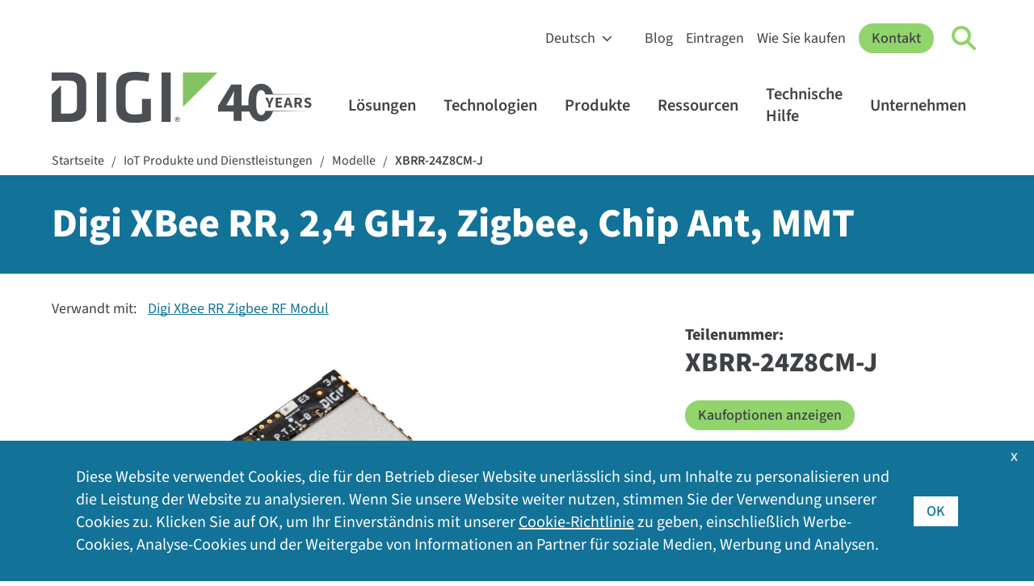

--- FILE ---
content_type: text/html; charset=utf-8
request_url: https://de.digi.com/products/models/xbrr-24z8cm-j
body_size: 16411
content:
<!DOCTYPE html>
<html lang="de" class="respon" data-wg-translated="de">
<head id="head"><title>
	XBRR-24Z8CM-J - Digi XBee RR, 2,4 GHz, Zigbee, Chip Ant, MMT | Digi International
</title><meta charset="UTF-8"> 
<meta name="msvalidate.01" content="B43A9E654726694F328698DDB04182B8">
<meta name="msvalidate.01" content="990D82D10A4D5FC959E1432C8AEDED15">
<meta name="apple-mobile-web-app-title" content="Digi">
<meta name="viewport" content="width=device-width, initial-scale=1">
<link rel="apple-touch-icon" href="https://de.digi.com/images/apple-icon.png"> 
<link href="/Digi/media/Marketing/favicon.ico" type="image/x-icon" rel="shortcut icon">
<link href="/Digi/media/Marketing/favicon.ico" type="image/x-icon" rel="icon">
<script type="text/javascript">var country_code = 'US';</script><script>var cdn_country_code="{CDN_COUNTRY_CODE}";</script><link href="/CMSPages/GetResource.ashx?stylesheetname=bootstrap-min" rel="stylesheet" type="text/css">
<script src="/js/bootstrap.js"></script>
<script src="/CMSPages/GetResource.ashx?scriptfile=/CMSScripts/Custom/jquery-min.js"></script>
<!--<script src="/CMSPages/GetResource.ashx?scriptfile=/CMSScripts/Custom/popper-min.js"></script>-->
<script>var kentico_set_bu = 'oem';</script>
<link href="/CMSPages/GetResource.ashx?stylesheetname=styles&amp;v=tyeVie67y6rqd20261" rel="stylesheet" type="text/css">
<script src="/js/main.js?v=tyeVie67y6rqd20261"></script>
<script>
document.addEventListener('DOMContentLoaded', function () {
  set_businessunit('oem');
}, false);
</script>
<link href="/CMSPages/GetResource.ashx?stylesheetname=nav&v=tyeVie67y6rqd20261" rel="stylesheet" type="text/css">
<script src="/js/nav.js?v=tyeVie67y6rqd20261"></script>
<link href="/CMSPages/GetResource.ashx?stylesheetname=styles2023&v=tyeVie67y6rqd20261" rel="stylesheet" type="text/css"><script>
  window.dataLayer = window.dataLayer || [];
  function gtag(){dataLayer.push(arguments);}

  console.log('AWS Request Header: ' + country_code);
  if (getthecookie('cloudfront-viewer-country') != '') {
    console.log('cloudfront-viewer-country: ' + getthecookie('cloudfront-viewer-country'));
  }

  const eu_countries = new RegExp('AT|BE|BG|CH|CY|CZ|DE|DK|EE|ES|FI|FR|GR|HR|HU|IE|IT|LT|LU|LV|MT|NL|PL|PO|PT|RO|SE|SI|SK|UK|GB');

  function is_eu() {
    if (typeof country_code !== 'undefined') {
      if (country_code.match(eu_countries) || country_code == '') { return true; } else { return false; }
    } else { return true; }
  }

  function is_tracking_set() {
    if (getthecookie('tracking_opt_in') == 'yes') { return true;
    } else { return false; }
  }

  // Initialize Google Consent Mode with default settings
  set_deny_consent();

  var track_script = document.createElement('script');
  track_script.innerHTML = "(function(w,d,s,l,i){w[l]=w[l]||[];w[l].push({'gtm.start': new Date().getTime(),event:'gtm.js'});var f=d.getElementsByTagName(s)[0], j=d.createElement(s),dl=l!='dataLayer'?'&l='+l:'';j.async=true;j.src='https://www.googletagmanager.com/gtm.js?id='+i+dl;f.parentNode.insertBefore(j,f);})(window,document,'script','dataLayer','GTM-TPWV5V');";
  
  if(is_tracking_set() || (!is_eu() && getthecookie('tracking_opt_in') != 'no')) {
    // Update consent if user has opted in or is not in the EU
    set_update_accept_consent();
    document.head.appendChild(track_script);
    dataLayer.push({ 
      event: 'clarityConsent', 
      consentGranted: true 
    });
  }
</script>
<link rel="canonical" href="https://de.digi.com/products/models/xbrr-24z8cm-j">





<script type="application/json" id="weglot-data">{"allLanguageUrls":{"en":"https://www.digi.com/products/models/xbrr-24z8cm-j","de":"https://de.digi.com/products/models/xbrr-24z8cm-j","es":"https://es.digi.com/products/models/xbrr-24z8cm-j","fr":"https://fr.digi.com/products/models/xbrr-24z8cm-j","zh":"https://zh.digi.com/products/models/xbrr-24z8cm-j"},"originalCanonicalUrl":"https://www.digi.com/products/models/xbrr-24z8cm-j","originalPath":"/products/models/xbrr-24z8cm-j","settings":{"auto_switch":false,"auto_switch_fallback":null,"category":13,"custom_settings":{"button_style":{"with_name":false,"full_name":false,"is_dropdown":false,"with_flags":false,"flag_type":"square","custom_css":".wg-default, .wg-default .country-selector { bottom: 60px; left: 20px; right: auto; }"},"switchers":[],"translate_search":false,"loading_bar":true,"hide_switcher":false,"translate_images":false,"subdomain":false,"wait_transition":true,"bypass_cdn_api":true,"dangerously_force_dynamic":"span.translate,#cookie-acceptance","dynamic":".alert-type2,#selector,.filter-type-related,#imagecta,#cookie-acceptance","translations":{"definitions":[]},"definitions":{}},"deleted_at":null,"dynamics":[{"value":"#cookie-acceptance .inside .translate"},{"value":".translate"},{"value":"span.translate"},{"value":".container-form"},{"value":".filter-type-related"},{"value":"#digi-nav-videos"}],"excluded_blocks":[{"value":".dnt","description":null},{"value":"#productsupport-support","description":null},{"value":"#searchcontent","description":null}],"excluded_paths":[{"excluded_languages":[],"language_button_displayed":false,"type":"CONTAIN","value":"/support"},{"excluded_languages":[],"language_button_displayed":true,"type":"CONTAIN","value":"/resources/documentation"},{"excluded_languages":[],"language_button_displayed":false,"type":"CONTAIN","value":"/resources/examples-guides"},{"excluded_languages":[],"language_button_displayed":true,"type":"CONTAIN","value":"/resources/project-gallery"},{"excluded_languages":[],"language_button_displayed":true,"type":"CONTAIN","value":"www.digi.de"},{"excluded_languages":[],"language_button_displayed":false,"type":"CONTAIN","value":"html.digi.com"},{"excluded_languages":[],"language_button_displayed":false,"type":"CONTAIN","value":"www-qa.digi.com"},{"excluded_languages":[],"language_button_displayed":false,"type":"CONTAIN","value":"/wiki/"},{"excluded_languages":[],"language_button_displayed":false,"type":"CONTAIN","value":"portal.digi.com"},{"excluded_languages":[],"language_button_displayed":true,"type":"CONTAIN","value":"ftp1.digi.com"},{"excluded_languages":[],"language_button_displayed":false,"type":"CONTAIN","value":"ftp.digi.com"},{"excluded_languages":[],"language_button_displayed":false,"type":"CONTAIN","value":"/blog/post/2015"},{"excluded_languages":[],"language_button_displayed":false,"type":"CONTAIN","value":"forums.digi.com"},{"excluded_languages":[],"language_button_displayed":false,"type":"CONTAIN","value":"/news/press-releases/2017"},{"excluded_languages":[],"language_button_displayed":false,"type":"CONTAIN","value":"/blog/post/2014"},{"excluded_languages":[],"language_button_displayed":false,"type":"CONTAIN","value":"/blog/post/2013"},{"excluded_languages":[],"language_button_displayed":false,"type":"CONTAIN","value":"/blog/post/2016"},{"excluded_languages":[],"language_button_displayed":false,"type":"CONTAIN","value":"/news/press-releases/2018"},{"excluded_languages":[],"language_button_displayed":false,"type":"CONTAIN","value":"/blog/post/2018"},{"excluded_languages":[],"language_button_displayed":false,"type":"CONTAIN","value":"/blog/post/2019"},{"excluded_languages":[],"language_button_displayed":false,"type":"CONTAIN","value":"/company/press-releases/2019"},{"excluded_languages":[],"language_button_displayed":false,"type":"CONTAIN","value":"/company/press-releases/2018"},{"excluded_languages":[],"language_button_displayed":false,"type":"CONTAIN","value":"/company/press-releases/2017"},{"excluded_languages":[],"language_button_displayed":false,"type":"CONTAIN","value":"../"},{"excluded_languages":[],"language_button_displayed":false,"type":"CONTAIN","value":"/about-digi"},{"excluded_languages":[],"language_button_displayed":false,"type":"CONTAIN","value":"/aboutdigi"},{"excluded_languages":[],"language_button_displayed":false,"type":"CONTAIN","value":"/aboutus"},{"excluded_languages":[],"language_button_displayed":false,"type":"CONTAIN","value":"/aboutidigi"},{"excluded_languages":[],"language_button_displayed":false,"type":"CONTAIN","value":"/customer-stories"},{"excluded_languages":[],"language_button_displayed":false,"type":"CONTAIN","value":"/videos"}],"external_enabled":false,"host":"www.digi.com","is_dns_set":false,"is_https":true,"language_from":"en","language_from_custom_flag":null,"language_from_custom_name":null,"languages":[{"connect_host_destination":{"is_dns_set":true,"created_on_aws":1702396444,"host":"de.digi.com"},"custom_code":null,"custom_flag":null,"custom_local_name":null,"custom_name":null,"enabled":true,"language_to":"de"},{"connect_host_destination":{"is_dns_set":true,"created_on_aws":1702396444,"host":"es.digi.com"},"custom_code":null,"custom_flag":null,"custom_local_name":null,"custom_name":null,"enabled":true,"language_to":"es"},{"connect_host_destination":{"is_dns_set":true,"created_on_aws":1702396444,"host":"fr.digi.com"},"custom_code":null,"custom_flag":null,"custom_local_name":null,"custom_name":null,"enabled":true,"language_to":"fr"},{"connect_host_destination":{"is_dns_set":true,"created_on_aws":1702396444,"host":"zh.digi.com"},"custom_code":null,"custom_flag":null,"custom_local_name":null,"custom_name":null,"enabled":true,"language_to":"zh"}],"media_enabled":false,"page_views_enabled":false,"technology_id":12,"technology_name":"Other","translation_engine":3,"url_type":"SUBDOMAIN","versions":{"translation":1738763636,"slugTranslation":1627333972}}}</script>
<script src="https://cdn.weglot.com/weglot.min.js"></script>
<script>
    Weglot.initialize({
        api_key: 'wg_6bb9d9bb1bda3c8c0bb9274c0a536d093',
      hide_switcher: true
    });
</script>
<meta name="contentType" content="Product Information">
<script src="/CMSPages/GetResource.ashx?scriptfile=/CMSScripts/Custom/lity.min.js"></script>
<script>
    var do_gate = true;
    var gate_confirmation_url = '/products/models/xbrr-24z8cm-j/confirm';
    var gate_title = "XBRR-24Z8CM-J";
    var set_interest = '';
    var set_productinterest = 'Digi XBee Modules, Adapters, Gateways & Services';
    var set_business_unit = 'oem';
    var set_resource_type = 'Part Number';
  $(document).ready(function () {
  $(".eol-link").tooltip({
  			position: {
    		my: "left top",
    		at: "left bottom+10"
  			}
});
  });
</script>









<script>
  function buyonline_hs_click(what_disti) {
      _hsq.push(["trackCustomBehavioralEvent", {
            name: "pe20523879_buy_online_click",
                properties: {
                    business_unit: "oem",
                    sku: "XBRR-24Z8CM-J",
                    product_interest: "Digi XBee Modules, Adapters, Gateways & Services",
                    distributor: what_disti
                }
            }]);
  }
</script>
<style>
  #linkedfamilies { background: #ffffff !important; }
</style>

<script type="application/ld+json">
{
  "@context": "https://schema.org/", 
  "@type": "Product", 
  "name": "Digi XBee RR, 2.4 GHz, Zigbee, Chip Ant, MMT",
  "image": "/products/assets/xbee-rr-zigbee-3/digi-xbee-rr-micro-pcb-hero.jpg",
  "description": "Digi XBee RR2.4 GHz, Zigbee, Chip Ant,&nbsp;MMTMemory:&nbsp;1 MB flash,&nbsp;96 kB RAMTransceiver chipset:&nbsp;Silicon Labs EFR32MG&nbsp;SoCData rate:&nbsp;RF 250 Kbps, serial up to 1 MbpsIndoor/urban range*:&nbsp;Up to 60 m (200 ft)Outdoor/line-of-sight range*:&nbsp;Up to 1200 m (4000 ft)Transmit power:&nbsp;+8&nbsp;dBmReceiver sensitivity:&nbsp;&minus;103 dBm normal modeBluetooth&reg; performance: &nbsp;Supports BLE 4.2 (slave only) and capable of interoperating with BLE 5.0 devices that support 1M PHY. Hardware is software upgradable to 5.0, but not yet enabled except payload extensions (future release). 1 Mbps, up to&nbsp;15 m (49 ft) indoor/urban range*, up to 300 m (984 ft) outdoor/RF line-of-sight range*, +8 dBm transmit power, &minus;95 dBm normal mode receiver sensitivity (1% per).Serial data interface:&nbsp;UART, SPIOperating temperature:&nbsp;&minus;40 &deg;C to 85 &deg;C (&minus;40 &deg;F to 185 &deg;F)Dimensions (L x W x H):&nbsp;13 x 19 x 2 mm (0.533 x 0.76 x 0.087 in)Supply voltage:&nbsp;1.72 &ndash; 3.8 VTransmit Current:&nbsp;30 mA at 8 dBmProtocol:&nbsp;Zigbee 3.0*Range figure estimates are based on free-air terrain with limited sources of interference. Actual range will vary based on transmitting power, orientation of transmitter and receiver, height of transmitting antenna, height of receiving antenna, weather conditions, interference sources in the area, and terrain between receiver and transmitter, including indoor and outdoor structures such as walls, trees, buildings, hills, and mountains.
",
  "brand": {
    "@type": "Brand",
    "name": "Digi"
  },
  "mpn": "XBRR-24Z8CM-J"
}
</script>
<meta name="image" content="https://de.digi.com/products/assets/xbee-rr-zigbee-3/digi-xbee-rr-micro-pcb-hero.jpg"><script type="text/javascript">
                /*$(document).ready(function() {
                    $.ajax({
                        url: "/products/buyonline_partial_arrow?pn=XBRR-24Z8CM-J",
                        cache: false,
                        dataType: 'html',
                        context: document.body,
                        success: function (data) {
                         $('#ArrowResults').html($(data).filter('#natableholder'));
                        }
                    });
                });*/
            </script>
<style>
  .distitable th:nth-of-type(1) { width: 50%;  }
  </style><link href="https://www.digi.com/products/models/xbrr-24z8cm-j" hreflang="en" rel="alternate"><link href="https://de.digi.com/products/models/xbrr-24z8cm-j" hreflang="de" rel="alternate"><link href="https://es.digi.com/products/models/xbrr-24z8cm-j" hreflang="es" rel="alternate"><link href="https://fr.digi.com/products/models/xbrr-24z8cm-j" hreflang="fr" rel="alternate"><link href="https://zh.digi.com/products/models/xbrr-24z8cm-j" hreflang="zh" rel="alternate"></head>
<body class="LTR Unknown ENUS ContentBody">
    <form method="post" action="./xbrr-24z8cm-j?aliaspath=%2fProducts%2fmodels%2fXBRR-24Z8CM-J" id="form">
<input type="hidden" name="__CMSCsrfToken" id="__CMSCsrfToken" value="+g8SOF3YqJeAjwx4KMItrEEivnioBpi3rvyH4TV/8xjCRIe+hUugqcLWOmHBxVK+Q5+KIbB5avXKvOYPmcpYh6cb9UY=">


<input type="hidden" name="lng" id="lng" value="en-US">
<script type="text/javascript">
	//<![CDATA[

function PM_Postback(param) { if (window.top.HideScreenLockWarningAndSync) { window.top.HideScreenLockWarningAndSync(1080); } if(window.CMSContentManager) { CMSContentManager.allowSubmit = true; }; __doPostBack('m$am',param); }
function PM_Callback(param, callback, ctx) { if (window.top.HideScreenLockWarningAndSync) { window.top.HideScreenLockWarningAndSync(1080); }if (window.CMSContentManager) { CMSContentManager.storeContentChangedStatus(); };WebForm_DoCallback('m$am',param,callback,ctx,null,true); }
//]]>
</script>
<script src="/ScriptResource.axd?d=NJmAwtEo3Ipnlaxl6CMhvvoanhjbGgLLGg-ISm_JxkdtRCpf1EsQmtiBX6jzjMMNXk08Z12Alz8Ps-i5Y-wykIzXDgRs56N8m30DbvZSPj9BluGD2qtWHxQCrE-Dt3CMn7bEEHWCa7NfOO1-vi2JEaMFscU1&amp;t=5c0e0825" type="text/javascript"></script>
<script type="text/javascript">
	//<![CDATA[

var CMS = CMS || {};
CMS.Application = {
  "language": "en",
  "imagesUrl": "/CMSPages/GetResource.ashx?image=%5bImages.zip%5d%2f",
  "isDebuggingEnabled": false,
  "applicationUrl": "/",
  "isDialog": false,
  "isRTL": "false"
};

//]]>
</script>
<input type="hidden" name="__VIEWSTATEGENERATOR" id="__VIEWSTATEGENERATOR" value="A5343185">
    
    <div id="ctxM">

</div>
    


<!-- Google Tag Manager (noscript) -->
<noscript><iframe title="GA Keine Skriptverfolgung" src="https://www.googletagmanager.com/ns.html?id=GTM-TPWV5V" height="0" width="0" style="display:none;visibility:hidden"></iframe></noscript>
<!-- End Google Tag Manager (noscript) --><nav id="digi-nav">
    <div id="digi-nav-skip">
        <div class="digi-container">
            <a href="#digi-nav" id="skip-to-content">Zum Inhalt springen <span aria-hidden="true">→</span></a>
            <a href="#digi-footer" id="skip-to-footer">Zur Fußzeile springen <span aria-hidden="true">→</span></a>
            <a href="#digi-nav-search" id="skip-to-search">Zur Suche springen <span aria-hidden="true">→</span></a>
        </div>
    </div>
    <div class="digi-container" id="digi-nav-container">
        <div id="digi-nav-logo">
            <a href="/" title="Startseite" id="logo-link">
                <img src="/digi/media/navs/logo-digi-svg.svg" class="has-dark-theme" alt="Digi-Logo" id="logo-digi">
                <!--<span id="logo-tagline" class="dnt">Connect with <br />Confidence</span>-->
                <span id="logo-tagline-40years" class="dnt" data-wg-notranslate=""><img src="/digi/media/navs/logo-tagline-40years.svg" class="has-dark-theme" alt="40 Years of IoT Innovation"></span>
            </a>
        </div>
        <div id="digi-nav-nav">
            <div id="nav-upper">
                <select id="digi-languages" title="Switch Language" class="dnt" onchange="change_language(this.value);return false;" data-wg-notranslate="">
                    <option value="en">English</option>
                    <option value="de">Deutsch</option>
                    <option value="es">Español</option>
                    <option value="fr">Français</option>
                    <option value="zh">中文</option>
                </select>
                <ul id="nav-upper-items">
                    <li><a href="/blog">Blog</a></li>
                    <li><a href="/sign-in">Eintragen</a></li>
                    <li> <a href="/how-to-buy">Wie Sie kaufen</a></li>
                </ul>
            </div>
            <a href="/contactus" class="digi-button" id="digi-nav-contact">Kontakt</a>
            <div data-state="closed" id="digi-nav-search">
                <button type="button" id="digi-nav-search-link" title="Klicken Sie hier, um die Suche einzuschalten" aria-haspopup="true" aria-expanded="false" aria-label="Click to toggle Search">
                    <span id="icon-search">
                        <span id="icon-search-circle"></span>
                        <span id="icon-search-handle"></span>
                    </span>
                </button>
                <div class="digi-dropdown">
                    <div class="digi-container">
                        <label for="digi-q" id="digi-q-label">Suche</label><input type="text" value="" placeholder="Suche" id="digi-q" name="digi-q" aria-labelledby="digi-q-label">
                        <div id="digi-nav-popular"><h4>Beliebte Suchbegriffe: </h4> <a href="/products/embedded-systems/digi-xbee/digi-xbee-tools/xctu">XCTU</a> <a href="/products/embedded-systems/digi-xbee">XBee</a> <a href="/products/networking/infrastructure-management/usb-connectivity/usb-over-ip/anywhereusb">ÜberallUSB</a> <a href="/products/networking/cellular-routers/industrial">Industrielle Router</a> <a href="/support">Treiber und Firmware</a></div>
                    </div>
                </div>
            </div>
            <div id="digi-menu" data-state="closed">
                <span></span>
                <span></span>
                <span></span>
            </div>
            <div id="nav-lower">
                <div id="nav-items">
                    <ul>
                        <li id="digi-nav-solutions" data-state="closed"><a href="/solutions" title="Klicken Sie hier, um das Lösungsmenü umzuschalten" aria-haspopup="true" aria-expanded="false">Lösungen<span class="dropdown-arrow"></span></a>
                            <div class="digi-dropdown">
                                <div class="digi-container">
                                    <a href="/solutions" class="nav-home">Lösungen Home</a>
                                    <div class="digi-row">
                                        <div class="digi-col">
                                            <a href="/solutions/by-industry" class="digi-mb-4"><h5>Nach Industrie</h5></a>
                                            <a href="/solutions/by-industry/agriculture">Landwirtschaft</a> 
                                            <a href="/solutions/by-industry/education">Bildung</a>
                                            <a href="/solutions/by-industry/energy">Energie</a>
                                            <a href="/solutions/by-industry/industrial">Industriell</a>
                                            <a href="/solutions/by-industry/medical">Medizinisch</a>
                                            <a href="/solutions/by-industry/oil-and-gas">Öl und Gas</a>
                                            <a href="/solutions/by-industry/retail">Einzelhandel</a>
                                            <a href="/solutions/by-industry/smart-cities">Smart Cities</a>
                                            <a href="/solutions/by-industry/transportation">Transport</a>
                                            <a href="/solutions/by-industry" class="digi-link-more">Alle Branchen</a>
                                        </div>
                                        <div class="digi-col">
                                            <a href="/solutions/by-application" class="digi-mb-4"><h5>Nach Anwendung</h5></a>
                                            <a href="/solutions/by-application/asset-and-inventory-monitoring">Vermögensverwaltung und Inventarisierung</a>
                                            <a href="/solutions/by-application/digital-signage">Digitale Beschilderung</a>
                                            <a href="/solutions/by-application/environmental-monitoring">Umweltüberwachung</a>
                                            <a href="/solutions/by-application/green-technology">Grüne Technologie</a>
                                            <a href="/solutions/by-application/logistics">Logistik</a>
                                            <a href="/solutions/by-application/public-safety-networks">Öffentliche Sicherheit und Notfalldienste</a>
                                            <a href="/solutions/by-application/public-transit">Öffentliche Verkehrsmittel</a>
                                            <a href="/solutions/by-application/traffic-management">Verkehrsmanagement</a>
                                            <a href="/solutions/by-application" class="digi-link-more">Alle Anwendungen</a>
                                        </div>
                                        <div class="digi-col">
                                            <h5>Verpackte Lösungen</h5>
                                            <a href="/products/networking/cellular-routers/digi-360" class="digi-button small digi-mr-1">Digi 360</a><br>
                                            <a href="/products/networking/infrastructure-management/lifecycle-assurance" class="digi-button small">Digi LifeCycle Assurance</a><br>
                                            <a href="/products/embedded-systems/digi-x-on" class="digi-button small mr-1">Digi X-ON</a>
                                            <h5 class="digi-mb-2 digi-mt-4">Verwaltete Dienste</h5>
                                            <a href="https://opengear.com/" class="digi-mt-2 digi-link-external">Opengear OOB-Lösungen</a>
                                            <a href="https://www.smartsense.co/" class="digi-link-external">SmartSense Überwachungslösungen</a>
                                            <a href="https://ventusgns.com/" class="digi-link-external">Ventus Managed Network Lösungen</a>
                                        </div>
                                      </div>
                                </div>
                            </div>
                        </li>
                        <li id="digi-nav-technologies" data-state="closed"><a href="/solutions/by-technology" aria-haspopup="true" aria-expanded="false" title="Klicken Sie hier, um das Menü &quot;Technologien&quot; umzuschalten">Technologien<span class="dropdown-arrow"></span></a>
                            <div class="digi-dropdown">
                                <div class="digi-container">
                                <a href="/solutions/by-technology" class="nav-home">Technologien Startseite</a>
                                    <div class="digi-row">
                                        <div class="digi-col featured-tech">
                                            <a href="https://de.digi.com/solutions/by-technology/dal-operating-system" class="digi-featured">
                                                <img src="/digi/media/navs/featured-dal-os.jpg" alt="Digi DAL OS Logo">
                                                    <div>
                                                    <h5>DAL OS</h5>    
                                                    Das Digi Accelerated Linux-Betriebssystem bietet anspruchsvolle Gerätefunktionen.
                                                    </div>
                                            </a>
                                            <a href="https://de.digi.com/solutions/by-technology/persistent-network-connections-digi-surelink" class="digi-featured">
                                            <img src="/digi/media/navs/featured-surelink.jpg" alt="Digi Surelink Logo">
                                                    <div>
                                                        <h5>Digi SureLink</h5>
                                                        Dauerhafte Netzwerkverbindungen, die eine schnelle, stets aktive Kommunikation gewährleisten.
                                                    </div>
                                            </a>
                                            <a href="/solutions/by-technology/trustfence" class="digi-featured">
                                                <img src="/digi/media/navs/featured-trustfence.jpg" alt="TrustFence-Logo">
                                                    <div>
                                                        <h5>Digi TrustFence</h5>
                                                        Integrierter IoT Rahmen für Gerätesicherheit, Geräteidentität und Datenschutz.
                                                    </div>
                                            </a>
                                        </div>
                                        
                                        <div class="digi-col">
                                            <h5 class="digi-mb-4">Ausgewählte Technologien</h5>
                                            <div class="digi-row">
                                                <div class="digi-col">
                                                    <a href="/solutions/by-technology/5g">5G-Konnektivität</a>
                                                    <a href="/solutions/by-technology/anterix-spectrum">Anterix-Spektrum</a>
                                                    <a href="/solutions/by-technology/bluetooth-standards">Bluetooth</a>
                                                    <a href="/solutions/by-technology/cellular-failover">Mobilfunk Ausfallsicherung</a>
                                                    <a href="/solutions/by-technology/edge-computing">Edge-Computing</a>
                                                    <a href="/solutions/by-technology/fips-140">FIPS 140-2</a>
                                                    <a href="/solutions/by-technology/firstnet">FirstNet</a>
                                                    <a href="/solutions/by-technology/fixed-wireless-access">Fester drahtloser Zugang</a>
                                                </div>
                                                <div class="digi-col">
                                                    <a href="/solutions/by-technology/gigabit-class-lte">LTE der Gigabit-Klasse</a>
                                                    <a href="/solutions/by-technology/lorawan">LoRaWAN</a>
                                                    <a href="/solutions/by-technology/out-of-band-management">Out-of-Band-Verwaltung</a>
                                                    <a href="/solutions/by-technology/private-lte-based-on-cbrs">Private Netzwerke</a>
                                                    <a href="/solutions/by-technology/sd-wan-software-defined-wide-area-network">SD-WAN</a>
                                                    <a href="/solutions/by-technology/usb-over-ip">USB über IP</a>
                                                    <a href="/solutions/by-technology/wi-sun">Wi-SUN</a>
                                                    <a href="/solutions/by-technology/zigbee-wireless-standard">Zigbee Drahtlos-Mesh</a>
                                                    <a href="/solutions/by-technology" class="digi-mt-4">Alle Technologien ></a>
                                                </div>
                                            </div>
                                        </div>
                                    </div>
                                </div>
                            </div>
                        </li>
                        <li id="digi-nav-products" data-state="closed"><a href="/products" aria-haspopup="true" aria-expanded="false" title="Zum Umschalten des Produktmenüs anklicken">Produkte<span class="dropdown-arrow"></span></a>
                            <div class="digi-dropdown">
                                <div class="digi-container">
                                <a href="/products" class="nav-home">Produkte Startseite</a>
                                    <div class="digi-row digi-mb-4">
                                        <div class="digi-col">
                                            <a href="/products/embedded-systems"><h4>Embedded Systeme</h4></a>
                                            <div class="digi-row">
                                                <div class="digi-col">
                                                    <h5 class="has-submenu"><a href="/products/embedded-systems/digi-xbee">Digi XBee</a><span class="submenu-arrow"></span></h5>
                                                    <div class="digi-submenu-2">
                                                    <a href="/products/embedded-systems/digi-xbee" class="digi-mobile-sub">Digi XBee Startseite</a>
                                                    <a href="/products/embedded-systems/digi-xbee/cellular-modems">Mobilfunk Modems</a>
                                                    <a href="/products/embedded-systems/digi-xbee/rf-modules">RF-Module</a>
                                                    <a href="/products/embedded-systems/digi-xbee/digi-xbee-gateways">Gateways</a>
                                                    <a href="/products/embedded-systems/digi-xbee/development-kits">Entwicklungskits</a>
                                                    <a href="/products/embedded-systems/digi-xbee/digi-xbee-tools">Software und Tools</a>
                                                    <div class="digi-submenu-3 digi-cols-2">
                                                        <a href="/products/embedded-systems/digi-xbee/digi-xbee-tools/digi-xbee-studio">XBee-Studio</a>
                                                        <a href="/products/embedded-systems/digi-xbee/digi-xbee-tools/xctu">XCTU</a>
                                                        <a href="/products/embedded-systems/digi-xbee/digi-xbee-tools/cellular-data-plans">Mobilfunk Daten-Pläne</a>
                                                    </div>
                                                    <h5 class="digi-mt-3 no-hold-m"><a href="/products/embedded-systems/digi-xbee/wi-sun">Digi XBee für Wi-SUN</a></h5>
                                                    </div>
                                                </div>
                                                <div class="digi-col">
                                                    <h5 class="has-submenu"><a href="/products/embedded-systems/digi-connectcore">Digi ConnectCore</a><span class="submenu-arrow"></span></h5>
                                                    <div class="digi-submenu-2">
                                                    <a href="/products/embedded-systems/digi-connectcore" class="digi-mobile-sub">Digi ConnectCore Startseite</a>
                                                    <a href="/products/embedded-systems/digi-connectcore/system-on-modules">System-on-Module</a>
                                                    <a href="/products/embedded-systems/digi-connectcore/single-board-computers">Single Board Computers</a>
                                                    <a href="/products/embedded-systems/digi-connectcore/development-kits">Entwicklungskits</a>
                                                    <span class="digi-submenu-heading">Software und Tools</span>
                                                    <div class="digi-submenu-3">
                                                        <a href="/products/embedded-systems/digi-connectcore/software-and-tools/cloud-services">Cloud-Dienste</a>
                                                        <a href="/products/embedded-systems/digi-connectcore/software-and-tools/security-services">Sicherheitsdienste</a>
                                                    </div>
                                                    </div>
                                                  <h5 class="digi-mt-3 no-hold-m"><a href="/products/embedded-systems/digi-x-on">Digi X-ON</a></h5>
                                                  <h5 class="digi-mt-3 no-hold-m"><a href="/products/embedded-systems/digi-plconnect-7005">Digi PLConnect</a></h5>
                                                </div>
                                            </div>
                                        </div>
                                        <div class="digi-col">
                                            <a href="/products/networking"><h4>Mobilfunk und Vernetzung</h4></a>
                                            <div class="digi-row">
                                                <div class="digi-col">
                                                    <h5 class="has-submenu"><a href="/products/networking/cellular-routers">Mobilfunk Router und Extender</a><span class="submenu-arrow"></span></h5>
                                                    <div class="digi-submenu-2">
                                                    <a href="/products/networking/cellular-routers" class="digi-mobile-sub">Mobilfunk Router und Extender Home</a>
                                                    <a href="/products/networking/cellular-routers/enterprise">Router und Extender für Unternehmen</a>
                                                    <a href="/products/networking/cellular-routers/industrial">Industrielle Router</a>
                                                    <a href="/products/networking/cellular-routers/transportation">Transport-Router</a>
                                                    <span class="digi-submenu-heading">Software und Tools</span>
                                                    <div class="digi-submenu-3  digi-cols-2">
                                                        <a href="/products/iot-software-services/digi-remote-manager">Digi Remote Manager</a>
                                                        <a href="/products/iot-software-services/value-added-services/digi-containers">Digi Containers</a>
                                                        <a href="/products/models/dg-esim-a">Digi eSIM</a>
                                                        <a href="/products/iot-software-services/value-added-services/digi-mobile-vpn">Mobiles VPN</a>
                                                        <a href="/products/iot-software-services/value-added-services/modbus-value-added-applications">Modbus-Apps</a>
                                                        <a href="/products/iot-software-services/value-added-services/digi-wan-bonding">WAN-Bindung</a>
                                                    </div>
                                                    <a href="/products/networking/cellular-routers/digi-360" class="digi-weight-800">Digi 360</a>
                                                    </div>
                                                </div>
                                                <div class="digi-col">
                                                    <h5 class="has-submenu"><a href="/products/networking/infrastructure-management">Infrastruktur-Management</a><span class="submenu-arrow"></span></h5>
                                                    <div class="digi-submenu-2">
                                                    <a href="/products/networking/infrastructure-management" class="digi-mobile-sub">Infrastrukturmanagement Startseite</a>
                                                    <a href="/products/networking/infrastructure-management/industrial-automation">Industrielle Automatisierung</a>
                                                    <a href="/products/networking/infrastructure-management/usb-connectivity">USB-Konnektivität</a>
                                                    <a href="/products/networking/infrastructure-management/serial-connectivity">Serielle Konnektivität</a>
                                                    <a href="/products/networking/infrastructure-management/console-servers">Konsolenserver</a>
                                                    <span class="digi-submenu-heading">Software und Tools</span>
                                                    <div class="digi-submenu-3">
                                                        <a href="/products/networking/infrastructure-management/software-and-tools/digi-navigator">Digi Navigator</a>
                                                        <a href="/products/iot-software-services/digi-remote-manager">Digi Remote Manager</a>
                                                        <a href="https://digiaxess.com/">Digi Axess</a>
                                                    </div>
                                                     <a href="/products/networking/infrastructure-management/lifecycle-assurance" class="digi-weight-800">Digi LifeCycle Assurance</a>
                                                    </div>
                                                </div>
                                            </div>
                                        </div>
                                    </div>
                                    <div class="digi-row" id="digi-subnav-proservices">
                                        <a href="/support/professional-services"><h4>Professionelle Dienstleistungen</h4></a> <a href="/support/professional-services/managed-connectivity-services">Managed Connectivity-Dienste</a> <a href="/support/professional-services/implementation-services">Implementierungsdienste</a> <a href="/support/professional-services/application-development">Anwendungsentwicklung</a> <a href="/products/iot-software-services/wireless-design-services">Kundenspezifische Entwicklung</a>
                                    </div>
                                </div>
                            </div>
                        </li>
                        <li id="digi-nav-resources" data-state="closed"><a href="/resources" aria-haspopup="true" aria-expanded="false" title="Klicken Sie hier, um das Menü Ressourcen einzublenden">Ressourcen<span class="dropdown-arrow"></span></a>
                            <div class="digi-dropdown">
                                <div class="digi-container">
                                <a href="/resources" class="nav-home">Ressourcen Startseite</a>
                                    <div class="digi-row">
                                        <div class="digi-col">
                                            <a href="/resources/library"><h5>Ressourcen-Bibliothek</h5></a>
                                            <a href="/resources/library?type=datasheet">Datenblätter</a>
                                            <a href="/resources/library?type=ebook">Ebooks</a>
                                            <a href="/resources/library?type=solutionbrief">Lösung Briefs</a>
                                            <a href="/resources/library?type=technical">Technische Kurzbeschreibungen</a>
                                            <a href="/resources/library?type=video">Videos</a>
                                            <a href="/resources/library?type=whitepaper">Weiße Papiere</a>
                                            <a href="/resources/library" class="digi-link-more">Alle Bibliotheksressourcen</a>
                                        </div>
                                        <div class="digi-col">
                                            <a href="/resources/customer-stories">Kundengeschichten</a>
                                            <a href="/resources/events">Veranstaltungen</a>
                                            <a href="/resources/examples-guides">Beispiele und Leitfäden</a>
                                            <a href="/resources/definitions">IoT Terminologie</a>
                                            <a href="/resources/graphics">Digi Logos und Fotos</a>
                                            <a href="/resources/certifications">Produkt-Zertifizierungen</a>
                                            <a href="/resources/project-gallery">Projekt-Galerie</a>
                                            <a href="/resources/security">Sicherheits-Center</a>
                                            <a href="/resources/webinars">Webinare</a>
                                        </div>
                                        <div class="digi-col">
                                            <div id="digi-nav-videos" class="loading-spinner"></div>
                                            <a href="/resources/videos" class="digi-link-more">Mehr Videos</a>
                                        </div>
                                    </div>
                                </div>
                            </div>
                        </li>
                        <li id="digi-nav-support" data-state="closed"><a href="/support" aria-haspopup="true" aria-expanded="false" title="Klicken Sie hier, um das Support-Menü einzublenden">Technische Hilfe<span class="dropdown-arrow"></span></a>
                            <div class="digi-dropdown">
                                <div class="digi-container">
                                <a href="/support" class="nav-home">Unterstützung Home</a>
                                    <div class="digi-row">
                                        <div class="digi-col">
                                            <a href="/support"><h5 class="digi-mb-4">Technische Unterstützung</h5></a>
                                            <p class="p-80"><em>Wählen Sie Ihr Produkt aus, um Firmware, Treiber, Software, Knowledge-Base-Artikel und Handbücher zu finden.</em></p>
                                            <a href="/support" class="digi-button small">Wählen Sie Ihr Produkt</a>
                                        </div>
                                        <div class="digi-col">
                                        <div class="digi-row">
                                        <div class="digi-col">
                                            <a href="https://my.digi.com" class="digi-link-external">Kundenportal</a>
                                            <a href="/resources/certifications">Produkt-Zertifizierungen</a>
                                            <a href="/support/professional-services">Professionelle Dienstleistungen</a>
                                        </div>
                                        <div class="digi-col">
                                            <a href="/resources/security">Sicherheitscenter</a>
                                            <a href="https://forums.digi.com/" class="digi-link-external">Support-Forum</a>
                                            <a href="/support/support-services">Support-Dienste</a>
                                        </div>
                                        </div>
                                        </div>
                                    </div>
                                </div>
                            </div>
                        </li>
                        <li id="digi-nav-company" data-state="closed"><a href="/company" aria-haspopup="true" aria-expanded="false" title="Klicken Sie hier, um das Support-Menü einzublenden">Unternehmen<span class="dropdown-arrow"></span></a>
                            <div class="digi-dropdown">
                                <div class="digi-container">
                                <a href="/company" class="nav-home">Unternehmen Home</a>
                                    <div class="digi-row">
                                        <div class="digi-col">
                                            <a href="/company" class="digi-mb-4"><h5>Über Digi</h5></a>
                                            <a href="/company/awards">Auszeichnungen und Anerkennungen</a>
                                            <a href="/company/careers">Karriere</a>
                                            <a href="/company/investorrelations" class="digi-link-external">Investor Relations</a>
                                            <a href="/company/leadership">Geschäftsführung</a>
                                            <a href="/company/locations">Standorte</a>
                                            <a href="/company/media-coverage">Medienberichterstattung</a>
                                            <a href="/company/press-releases">Pressemeldungen</a>
                                        </div>
                                        <div class="digi-col">
                                            <a href="/company/partners" class="digi-mb-4"><h5>Partner</h5></a>
                                            <a href="https://de.digi.com/partner-portal">Partner-Portal Anmeldung</a>
                                            <a href="/company/partners/network-operators">Netzwerk-Betreiber</a>
                                            <a href="/company/partners/technology-alliances">Technologie-Allianzen</a>
                                            <a href="/company/partners/value-added-resellers">Value-Added Reseller</a>
                                        </div>
                                        <div class="digi-col">                                            
                                            <div class="digi-company">
                                                <strong>Opengear, ein Digi Unternehmen</strong><br/>
                                                Intelligentes Out-of-Band-Management<br/>
                                               <a href="https://opengear.com/" class="digi-button small external">Opengear besuchen</a>
                                            </div>

                                            <div class="digi-company">
                                                <strong>SmartSense von Digi</strong><br/>
                                                Sensing-as-a-Service Lösungen<br/>
                                               <a href="https://www.smartsense.co/" class="digi-button small external">Besuchen Sie SmartSense</a>
                                            </div>

                                            <div class="digi-company">
                                                <strong>Ventus, ein Unternehmen von Digi</strong><br/>
                                                Verwaltetes Netzwerk-as-a-Service (MNaaS)<br/>
                                               <a href="https://ventusgns.com/" class="digi-button small external">Besuchen Sie Ventus</a>
                                            </div>
                                        </div>
                                    </div>
                                </div>
                            </div>
                        </li>
                        <li class="digi-mobile"><a href="/blog">Blog</a></li>
                        <li class="digi-mobile"><a href="/sign-in">Eintragen</a></li>
                        <li class="digi-mobile"><a href="/how-to-buy">Wie Sie kaufen</a></li>
                    </ul>
                </div>
            </div>
        </div>
    </div>
</nav>



<div class="cookietrail" data-swiftype-index="false">
<div class="inside">
<a href="/" class="CMSBreadCrumbsLink">Startseite</a> <span class="separator">/</span> <a href="/products" class="CMSBreadCrumbsLink">IoT Produkte und Dienstleistungen</a> <span class="separator">/</span> <a href="/products/models" class="CMSBreadCrumbsLink">Modelle</a> <span class="separator">/</span> <a href="/products/models/xbrr-24z8cm-j" class="CMSBreadCrumbsCurrentItem">XBRR-24Z8CM-J</a> 
</div></div>

<div id="compare" class="hide"><div class="inside"><div class="col"><a href="javascript:clear_compare();" class="btn-green btn-compare-close" title="Alle entfernen">X</a></div><div class="col" id="compare-items"></div><div class="col"><a href="/products-compare" class="btn-green btn-compare" title="Vergleichen Sie">Vergleichen Sie</a></div></div></div>




    

    <script type="text/javascript">
        var photos = ["/products/assets/xbee-rr-zigbee-3/digi-xbee-rr-micro-pcb-hero","/products/assets/xbee-rr-zigbee-3/digi-xbee-rr-micro-pcb-front"];
        var titles = ["Digi XBee RR Micro PCB","Digi XBee RR Micro PCB — front"];
        var ctatext = ["",""];
        var ctaurl = ["",""];
        var youtubes = ["",""];
        var images = new Array();
        $(document).ready(function () {
            preload_product_images();
            check_recently_viewed("69884", "Digi XBee RR, 2.4 GHz, Zigbee, Chip Ant, MMT", "/products/assets/xbee-rr-zigbee-3/digi-xbee-rr-micro-pcb-hero?width=150", "/products/models/xbrr-24z8cm-j");
        });

        function AddToCompare()
        {
            add_to_compare("69884","Digi XBee RR, 2.4 GHz, Zigbee, Chip Ant, MMT","/products/assets/xbee-rr-zigbee-3/digi-xbee-rr-micro-pcb-hero?width=150","/products/models/xbrr-24z8cm-j");
        }

    </script>


<script type="text/javascript" src="/js/products.js?v=13"></script>
<script type="text/javascript" src="/js/compare.js"></script>
<script type="text/javascript" src="/CMSPages/GetResource.ashx?scriptfile=/CMSScripts/Custom/jquery.colorbox-min.js"></script>
<script type="text/javascript" src="/CMSPages/GetResource.ashx?scriptfile=/CMSScripts/Custom/jquery.waitforimages.js"></script>
<script src="/CMSPages/GetResource.ashx?scriptfile=/CMSScripts/Custom/jquery-ui.tooltip.min.js"></script>

<div id="products" class="products standardmini model">

<h1 class="interior-heading-type2"><span>Digi XBee RR, 2,4 GHz, Zigbee, Chip Ant, MMT</span></h1>
    <div id="linkedfamilies">
        <div class="inside">
            Verwandt mit: <span><a href="/products/embedded-systems/digi-xbee/rf-modules/2-4-ghz-rf-modules/digi-xbee-rr">Digi XBee RR Zigbee RF Modul</a></span>
        </div>
    </div>
<div class="container pb-5">
<div class="row">
<div class="col col-12 col-sm-8 order-2 order-sm-1">
<div id="imageholder"></div>
<div id="imagecta">&nbsp;</div>
<div id="imagerow" class="preloading"></div>
<div id="imagegallery"></div>
</div><div class="col col-12 col-sm-4 order-1 order-sm-2">
  










  
<h6 class="mb-0">Teilenummer:</h6>
<h2 class="mb-4">XBRR-24Z8CM-J</h2><a href="#buyonline" onclick="scroll_down_to('.buyonline');return false;" class="button">Kaufoptionen anzeigen</a><br><div class="linkswithicons mb-5 mt-3">
  <a href="#content-partnumbers" onclick="scroll_down_to('#content-partnumbers'); return false;"><img src="/images/products-icon-related.png">Zubehör ansehen</a>
  
                    <a href="/resources/library/data-sheets/digi-xbee-rr-ds"><img src="/images/products-icon-download.png" alt="Datenblatt herunterladen">Datenblatt herunterladen</a>
                
<a href="/resources/certifications?pn=XBRR-24Z8CM-J"><img src="/images/products-icon-certs.png" alt="Häkchen-Symbol">Produkt-Zertifizierungen</a>

  <a href="https://hub.digi.com/support/products/digi-xbee/digi-xbee-rr/" title="Dokumentation, Treiber, Firmware und Dienstprogramme"><img src="/images/products-icon-crosslink.png" alt="Produktunterstützung">Produktunterstützung</a>
  <a href="/contactus"><img src="/images/products-icon-support.png">Kontakt</a>
</div>
</div>
  
</div>
</div>
<div class="container pb-5"><h3>Digi XBee RR</h3>

<ul>
	<li><strong>2,4 GHz, </strong><strong>Zigbee, Chip Ant, MMT</strong></li>
	<li><strong>Speicher: 1 </strong>MB Flash, 96 kB RAM</li>
	<li><strong>Transceiver-Chipsatz: </strong>Silicon Labs EFR32MG SoC</li>
	<li><strong>Datenrate:</strong> RF 250 Kbps, seriell bis zu 1 Mbps</li>
	<li><strong>Reichweite in Innenräumen/Städten*: </strong>Bis zu 60 m (200 ft)</li>
	<li><strong>Reichweite im Freien/Sichtverbindung*: </strong>Bis zu 1200 m (4000 ft)</li>
	<li><strong>Sendeleistung: </strong>+8 dBm</li>
	<li><strong>Empfindlichkeit des Empfängers: </strong>-103 dBm im Normalbetrieb</li>
	<li><strong>Bluetooth®-Leistung: </strong> Unterstützt BLE 4.2 (nur Slave) und ist in der Lage, mit BLE 5.0-Geräten zu interagieren, die 1M PHY unterstützen. Die Hardware kann per Software auf 5.0 aufgerüstet werden, ist aber noch nicht aktiviert, mit Ausnahme von Nutzdatenerweiterungen (zukünftige Version). 1 Mbit/s, bis zu 15 m Reichweite in Innenräumen/Städten*, bis zu 300 m Reichweite im Freien/RF-Sichtverbindung*, +8 dBm Sendeleistung, -95 dBm Empfängerempfindlichkeit im Normalmodus (1% pro).</li>
	<li><strong>Serielle Datenschnittstelle: </strong>UART, SPI</li>
	<li><strong>Betriebstemperatur: </strong>-40 °C bis 85 °C (-40 °F bis 185 °F)</li>
	<li><strong>Abmessungen (L x B x H):</strong> 13 x 19 x 2 mm (0,533 x 0,76 x 0,087 Zoll)</li>
	<li><strong>Versorgungsspannung: </strong>1,72 - 3,8 V</li>
	<li><strong>Sendestrom: </strong>30 mA bei 8 dBm</li>
	<li><strong>Protokoll:</strong> Zigbee 3.0</li>
</ul>

<div class="textsmall">*Die geschätzte Reichweite basiert auf Freiluftgelände mit begrenzten Störquellen. Die tatsächliche Reichweite variiert je nach Sendeleistung, Ausrichtung von Sender und Empfänger, Höhe der Sendeantenne, Höhe der Empfangsantenne, Wetterbedingungen, Störquellen in der Umgebung und Gelände zwischen Empfänger und Sender, einschließlich Innen- und Außenstrukturen wie Wände, Bäume, Gebäude, Hügel und Berge.</div>
</div>  



<div class="buyonline ribbon carrot carrot-pad">
    <div class="inside">

        
            <div id="DistributorResults"></div>
            <script type="text/javascript">
                $(document).ready(function() {
                  /*$('#DistributorResults').load('/products/buyonline_partial?pn=XBRR-24Z8CM-J' + '&_=' + (new Date()).getTime() + ' #natableholder', function () { });*/
                    $.ajax({
                        url: "/products/buyonline_partial?pn=XBRR-24Z8CM-J",
                        cache: false,
                        dataType: 'html',
                        context: document.body,
                        success: function (data) {
                          $('#DistributorResults').html($(data).filter('#natableholder'));
                        }
                    });
                });
            </script>
            <div id="ArrowResults"></div>
        

        
        <script>
            function support_prompt() {
                lity('<div class="container text-center" style="background-color: #ffffff;"><div class="row justify-content-center"><div class="col col-12 col-md-8 p-5"><p class="biggie">Get the help you need via our Technical Support team and online resources.</p><div class="text-left"><ul><li><strong><a href="/support">Visit the support site</a></strong></li><li><strong><a href="/support/submit-support-case">Open a support case</a></strong></li></ul></div></div></div></div>');
            }
        </script>
        <div class="buyoptions">
            <div class="option">
                <div class="image"><img alt="Telefon-Symbol" src="/images/icon-modelhtb-contact.png"></div>
                <div class="text">
                    <h3>Kontakt Vertrieb</h3>
                        <p>Telefon, Chat oder E-Mail<br>&nbsp;</p>
                        <a href="/contactus/digi-sales" class="button">Kontakt Vertrieb</a>
                </div>
            </div>
            <div class="option">
                <div class="image"><img alt="Globus mit Punkten auf der ganzen Welt" src="/images/icon-modelhtb-distributors.png"></div>
                <div class="text"><h3>Lokale Distributoren finden</h3>
                        <p>Digi-Distributoren sorgen für den Vertrieb und die Unterstützung im jeweiligen Land.</p>
                        <a href="/how-to-buy/find?pn=XBRR-24Z8CM-J#!/systemonmodule/singleboardcomputer/rabbit" rel="nofollow" class="button">Globale Vertriebspartnersuche</a>
                    </div>
                </div>
                <div class="option">
                    <div class="image"><img alt="Symbol einer Hand, die ein Zahnrad hält" src="/images/icon-modelhtb-entsupport-v2.png"></div>
                    <div class="text"><h3>Technische Unterstützung</h3>
                        <p>Einen Supportfall eröffnen<br>&nbsp;</p>
                        <a href="/support/contact-support" onclick="support_prompt(); return false;" target="_blank" rel="noopener noreferrer" class="button">Kontakt zum Support</a>
                </div>
            </div>
        </div>
        

    </div>
</div>









  
<div id="content-partnumbers" class="tab">
<div class="inside">
<h2>Zubehör und verwandte Produkte</h2>
<div class="partnumber-resource-filter"></div>
<div id="partnumbers-holder">
<table class="partnumbers">
<thead>
<tr class="heading"><th class="description" colspan="4" id="partnumbers-digiix15iotgateways">Digi IX15 IoT Gateways</th></tr>
</thead>
<tbody>
<tr class="item"><td class="image"><a href="/products/embedded-systems/digi-xbee/digi-xbee-gateways/digi-xbee-gateways/digi-ix15-xbee-gateway"><img src="/products/assets/digi-ix15/digi-ix15.jpg?width=125" loading="lazy" alt=""></a></td>
<td class="description"><a href="/products/embedded-systems/digi-xbee/digi-xbee-gateways/digi-xbee-gateways/digi-ix15-xbee-gateway">Digi IX15 IoT Gateway und Mobilfunk Router</a><br/>Digi IX15 IoT Gateway und Mobilfunk Router</td>
<td class="spacer">&nbsp;</td>
<td><a class="buttonsmall" href="/products/embedded-systems/digi-xbee/digi-xbee-gateways/digi-xbee-gateways/digi-ix15-xbee-gateway">Starten</a><br></td>
</tr>
</tbody>
</table>
<table class="partnumbers">
<thead>
<tr class="heading"><th class="description" colspan="4" id="partnumbers-digiremotemanager">Digi Remote Manager</th></tr>
</thead>
<tbody>
<tr class="item"><td class="image"><a href="/products/iot-software-services/digi-remote-manager"><img src="/products/assets/digi-remote-manager/digi-remote-manager?width=125" loading="lazy" alt=""></a></td>
<td class="description"><a href="/products/iot-software-services/digi-remote-manager">Digi Remote Manager</a><br/>Digi Remote Manager ist die Technologieplattform, die die Bereitstellung, Überwachung und Verwaltung von Tausenden von Geräten von einem zentralen Punkt aus ermöglicht und automatisiert. Vergleichen Sie die verschiedenen Angebote von Digi und die unterschiedlichen Abonnementlaufzeiten, um Ihren geschäftlichen Anforderungen gerecht zu werden.</td>
<td class="spacer">&nbsp;</td>
<td><a class="buttonsmall" href="/products/iot-software-services/digi-remote-manager">Starten</a><br></td>
</tr>
</tbody>
</table>
<table class="partnumbers">
<thead>
<tr class="heading"><th class="description" colspan="4" id="partnumbers-digixbeemobileapp">Digi XBee Mobile App</th></tr>
</thead>
<tbody>
<tr class="item"><td class="image"><a href="/products/embedded-systems/digi-xbee/digi-xbee-tools/digi-xbee-mobile-app"><img src="https://hub.digi.com/dp/image/path=/marketing/asset/xbee-mobile-app-home?width=125" loading="lazy" alt=""></a></td>
<td class="description"><a href="/products/embedded-systems/digi-xbee/digi-xbee-tools/digi-xbee-mobile-app">Digi XBee Mobile App</a><br/>Lokales Bluetooth-fähiges Netzwerkmanagement</td>
<td class="spacer">&nbsp;</td>
<td><a class="buttonsmall" href="/products/embedded-systems/digi-xbee/digi-xbee-tools/digi-xbee-mobile-app">Starten</a><br></td>
</tr>
</tbody>
</table>
<table class="partnumbers">
<thead>
<tr class="heading"><th class="description" colspan="4" id="partnumbers-digixctu">Digi XCTU</th></tr>
</thead>
<tbody>
<tr class="item"><td class="image"><a href="/products/embedded-systems/digi-xbee/digi-xbee-tools/xctu"><img src="/products/assets/logos/digi-xctu-logo?width=125" loading="lazy" alt=""></a></td>
<td class="description"><a href="/products/embedded-systems/digi-xbee/digi-xbee-tools/xctu">Digi XCTU</a><br/>XCTU ist eine kostenlose Multiplattform-Anwendung, die es Entwicklern ermöglicht, über eine einfach zu bedienende grafische Oberfläche mit Digi RF-Modulen zu interagieren. Sie enthält neue Tools, die das Einrichten, Konfigurieren und Testen von XBee® RF-Modulen erleichtern.</td>
<td class="spacer">&nbsp;</td>
<td><a class="buttonsmall" href="/products/embedded-systems/digi-xbee/digi-xbee-tools/xctu">Starten</a><br></td>
</tr>
</tbody>
</table>
<table class="partnumbers">
<thead>
<tr class="heading"><th class="description" colspan="4" id="partnumbers-services">Dienste</th></tr>
</thead>
<tbody>
<tr class="item"><td class="image"><a href="/products/iot-software-services/wireless-design-services/development/xbee-rapid-redesign-services"><img src="/getattachment/Products/IoT-Software-Services/Wireless-Design-Services/Development/XBee-Rapid-Redesign-Services/digi-xbee-rapid-redesign-banner-1.jpg?lang=en-US&width=1600&height=500&ext=.jpg?width=125" alt=""></a></td>
<td class="description"><a href="/products/iot-software-services/wireless-design-services/development/xbee-rapid-redesign-services">Digi XBee® Schnelles Redesign Dienstleistungen</a></td>
<td class="partnumber">&nbsp;</td>
<td><a class="buttonsmall" href="/products/iot-software-services/wireless-design-services/development/xbee-rapid-redesign-services">Starten</a><br></td>
</tr><tr class="item"><td class="image"><a href="/products/iot-software-services/wireless-design-services"><img src="/getattachment/Products/IoT-Software-Services/Wireless-Design-Services/thumbnail.png?width=125" loading="lazy" alt=""></a></td>
<td class="description"><a href="/products/iot-software-services/wireless-design-services">Wireless Design Services</a><br/>Die Wireless Design Services von Digi helfen Unternehmen bei der Lösung von Geschäftsproblemen, indem sie Wireless-Technologien zur Entwicklung innovativer M2M-Produkte einbinden.</td>
<td class="partnumber">&nbsp;</td>
<td><a class="buttonsmall" href="/products/iot-software-services/wireless-design-services">Starten</a><br></td>
</tr>
</tbody>
</table>

</div>
</div>
</div>
  
<div id="recent">
<div class="inside">


<div class="twocol hide" id="recentlyviewed">
<h3>Kürzlich angeschaut</h3>
<div id="recent-items">

</div>
</div>
</div>
</div>
  
</div>
<script>
  var wait_page_attributes = { "type": "product_model" }; 
  
  $(document).ready(function () {
  var isTouch = (('ontouchstart' in window) || (navigator.msMaxTouchPoints > 0));
	if (!isTouch) {
	   $("#imageholder").tooltip({
  			position: {
    		my: "center bottom",
    		at: "center top-10"
  			}
			});
			$("#imagerow").tooltip({
  			position: {
    		my: "left top",
    		at: "left bottom+10"
  			}
			});
	}
    });
</script>


<div id="digi-footer">
    <div class="digi-container">
        <div class="digi-row" id="footer-links">
            <div class="digi-col" id="footer-logo">
                <a href="/"><img src="/digi/media/navs/logo-digi-svg.svg" alt="Digi-Logo" class="logo has-dark-theme"></a>
                <h5 class="digi-mt-4"><a href="/company/locations">Kontaktinformationen</a></h5>
                <div id="footer-contact">
                    <div class="digi-col">
                        <a href="tel:1-877-912-3444">1-877-912-3444</a>
                        <a href="tel:952-912-3444">952-912-3444</a>
                        <a href="/contactus/digi-sales">Kontakt zum Digi-Vertrieb</a>
                    </div>
                    <div class="digi-col">
                        <a href="/resources/security">Sicherheitsanfragen</a>
                    </div>
                </div>
                <a href="/newsletter" class="digi-button digi-mt-4">Anmeldung zum Newsletter</a>
            </div>
            <div class="digi-col" id="footer-solutions">
                <h5><a href="/solutions">Lösungen</a></h5>
                <a href="/solutions/by-industry">Nach Industrie</a>
                <a href="/solutions/by-application">Nach Anwendung</a>
                <h5 class="digi-mt-4 digi-mb-1">Verpackte Lösungen</h5>
                <a href="/products/networking/cellular-routers/digi-360">Digi 360</a>
                <a href="/products/networking/infrastructure-management/lifecycle-assurance">Digi LifeCycle Assurance</a>
                <a href="/products/embedded-systems/digi-x-on">Digi X-ON</a>
              
                <h5 class="digi-mt-4 digi-mb-1">Verwaltete Dienste</h5>
                <a href="https://opengear.com/">Opengear</a>
                <a href="https://www.smartsense.co/">SmartSense</a>
                <a href="https://ventusgns.com/">Ventus</a>

                <h5 class="digi-mt-4"><a href="/solutions/by-technology">Technologien</a></h5>
                <a href="/solutions/by-technology">Digi-Technologien</a>
                <a href="/solutions/by-technology">Ausgewählte Technologien</a>
            </div>
            <div class="digi-col" id="footer-support">
            <h5><a href="/products">Produkte</a></h5>
                <a href="/products/embedded-systems">Embedded Systeme</a>
                <a href="/products/networking">Mobilfunk und Vernetzung</a>
                <a href="/support/professional-services">Professionelle Dienstleistungen</a>
            <h5 class="digi-mt-4"><a href="/support">Technische Unterstützung</a></h5>
            <a href="https://my.digi.com">Kundenportal</a>
            <a href="/support/return-authorization-policy">Richtlinien für die Rückgabeberechtigung (RA)</a>
            <a href="https://forums.digi.com/">Support-Forum</a>
            <a href="/support/support-policy">Unterstützungspolitik</a>
            <a href="/support/support-services">Support-Dienste</a>
            <a href="/support/warranty">Garantie-Registrierung</a>
            </div>
            <div class="digi-col" id="footer-resources">
            <h5><a href="/resources">Ressourcen</a></h5>
            <a href="/blog">Blog</a>
            <a href="/resources/customer-stories">Kundengeschichten</a>
            <a href="/resources/graphics">Digi Logos und Fotos</a>
            <a href="/resources/events">Ereignisse</a>
            <a href="/how-to-buy">Wie Sie kaufen</a>
            <a href="/resources/library">Ressourcen-Bibliothek</a>
            <a href="/sign-in">Eintragen</a>
            <a href="/resources/videos">Videos</a>
            <a href="/resources/webinars">Webinare</a>
            </div>
            <div class="digi-col" id="footer-company">
            <h5><a href="/company">Unternehmen</a></h5>
            <a href="/company">Über Digi</a>
            <a href="/company/awards">Auszeichnungen</a>
            <a href="/company/careers">Karriere</a>
            <a href="/company/environment">Umwelt</a>
            <a href="/company/export">Exportpolitik</a>
            <a href="/company/investorrelations">Investor Relations</a>
            <a href="/company/leadership">Geschäftsführung</a>
            <a href="/company/locations">Standorte</a>
            <a href="/company/media-coverage">Medienberichterstattung</a>
            <a href="/company/sites">Andere Digi-Sites</a>
            <a href="/company/press-releases">Pressemeldungen</a>
            <a href="/company/quality">Qualität</a>
            </div>
        </div>
        <div class="digi-row" id="footer-logos">
            <div class="digi-col" id="footer-ecia">
                <a href="/company/ecia"><img src="/digi/media/navs/ecia-member-svg.svg" class="has-dark-theme" alt="ECIA-Mitgliedslogo"></a>
            </div>
            <div class="digi-col digi-align-right" id="footer-social">
                <a href="https://www.linkedin.com/company/digi-international" target="_blank" rel="noopener noreferrer"><img src="/digi/media/navs/footer-social-linked.png" alt="LinkedIn Logo" class="has-dark-theme"></a>
                <a href="https://www.facebook.com/digi.international/" target="_blank" rel="noopener noreferrer"><img src="/digi/media/navs/footer-social-facebook.png" alt="Facebook-Logo" class="has-dark-theme"></a>
                <a href="https://twitter.com/digidotcom" target="_blank" rel="noopener noreferrer"><img src="/digi/media/navs/footer-social-twitter.png" alt="Twitter-Logo" class="has-dark-theme"></a>
                <a href="https://www.youtube.com/user/Digidotcom" target="_blank" rel="noopener noreferrer"><img src="/digi/media/navs/footer-social-youtube.png" alt="YouTube-Logo" class="has-dark-theme"></a>
                <a href="https://github.com/digidotcom" target="_blank" rel="noopener noreferrer"><img src="/digi/media/navs/footer-social-github.png" alt="GitHub-Logo" class="has-dark-theme"></a>
            </div>
        </div>
        <div class="digi-row" id="footer-utility">
            <div id="footer-legal">
                <a href="/legal/privacy">Datenschutz</a> <span class="digi-separator">|</span> <a href="/legal/cookies">Cookie-Richtlinie</a> <span class="digi-separator">|</span> <a href="/legal">Rechtliches</a> <span class="digi-separator">|</span> <a href="/sitemap">Lageplan</a>           
            </div>
            <div id="footer-copyright" class="digi-align-right">© <span id="copyright-year">2025</span> Digi International Inc. Alle Rechte vorbehalten.</div>
        </div>
    </div>
</div><a href="#nav" onclick="scroll_down_to('body'); return false;" class="scrollup"><img src="/digi/media/home/scroll-arrow-up.png" alt="Zum Anfang der Seite blättern"></a>
    
      <input type="hidden" name="__VIEWSTATE" id="__VIEWSTATE" value="N1Z7/DwK122z1mHGG/WsKak4qnd5Bj1b7rXt6EbRwqPskLQEtlY/Wcb1vHCqrsMmIbCTr9Rac/cijRAorjIP3OcIhfIzZ9J/JBb9HDysxbUR18nfzAySA7ObENpPz8CzW2LB7iUVe6w5a/gTOnqMe/E9euK97UkK84NgovPZV4LAP+2hEK7OOtU1A87imGFWI7qvVq7m00heqwJEl7mS8kWdS+GDY/DkNtXrHCc1VFhEDym2yJU8IiZWAYogXqTw63fsi6+xS30DOjP3ndWZRVjB+2sR7CNPaqPTxmDZbTGf4Dxth1gVtirfnVVgU5m/7agcS7ilS99N9zUUisNXbANJ5atB3l9J5/k++rn82Cfr0+6V+GbGnZpiscbGfl3RSMVfFVXxzoh+PfXFDybclXKUk0TIdz7azDV16NFKUegUuCv+YvrBLRmWmh7UCyEGugfgVge4HSGGFhY5cn9rQWmWrpcspbdvjePbAmubA6asjUdLwgM+qVOFd/7tKNsGmPpjljcU0WIlBJaiFaeal4wa3MeQPMZTl5mpIixx9uvqgh2T1eH2qEpDRYGS0+lV8xF0zadaBWrqlBOdoUbOaYcCJbeDmCDIJukGw2F/1rnL1uWNyzYh7McNYORwVQ3XfLlEkUuFmGUPlGPi7QqmqVBHvw50gR+WBARVtyymuSVm8HQ2Cby4c6vTItZJXzE+m62nVrPWhPZBkNA3phjfpH8fS11JAAhhrA2ZA4SZZ7zBlG4BCI1c6CmJuxwoGYGLyChoj1eQWz01crwne8Pw/xRz+y2I1dSqI8YuO6k6VPT7VET1IeCNxthzTYPb2A5ySoO3liG2r4P48TIDhUToI8T9bv15VB4Ff363wBoCD3j6JeMfUWuxPW7z1DljqYgzPUOJeh64+IOrY3GbErMo791/pSg0S/utF+w8Qff5uGbbnVh0wYll4ImDwPyn8VXX7jf70hM+9uNOCS3Zd5pvz3GFPQ2/7C+dd0gif9eFDvlootftw3RJmO3KTcYWTAT+YBmRXdZPEQaNncxS5h2Lv9PYigZvBv3AJUQAZcYJpe6KFR0a0hYbRuANcx2RD6wBJRW7j9CiR+C4JtHMu5gbGUCgMsnoPTVUDJHP4EzJlW6pvGG5jK+TN7k3lbBtaVBEOaK4dZ2eN/[base64]/ptD4Z2IfQSVWw+aV/JeDM+Mrow65ETu5ROnuil1nrzcsAkyXwhWO0hqTXtsFF0exCpUPkktNE0gFI9/61MMnnkFPpmETkNc5ysmtpKj+I+V7hbQl6SLgwalRuVss1dU9FkwGWUTeGzW58i9bdJhxtzGrQfM5aIT8hL40TEbBluPU960tgT4cilYkAbjhPTgKmUtqdBrfQOzzrjZrENljsOWeRlBvo+3CIHwXAYBO/5xDiVp0DbrVHC1hM9YORHsPcbwt3x80Kzh5cHwul3dd/zmE8XCIc1ZGEjkTZ2wM11h9BuZjejRu484XRxO3Vk3r/uiCc9/[base64]/ww608mQ3/MkiNMLHBeggEDiXiO3jYijoS4zb6JtzhN6JIbdl5nw53vG4pdO7XJn2kPuVfd4b8cqybiyF9tcmFWCPzHyFbaEVK6oTl7YdQCVhPD5rTGCTnKFszfC4tHkYuwdMFkNl9nPtGc5yrqr+0H62+fRXZ+ambDTCDLQhWvWLl">
  <script type="text/javascript">
      //<![CDATA[
      if (window.WebForm_InitCallback) {
        __theFormPostData = '';
        __theFormPostCollection = new Array();
        window.WebForm_InitCallback();
      }
      //]]>
    </script>
  </form>
</body>
</html>


--- FILE ---
content_type: image/svg+xml
request_url: https://de.digi.com/digi/media/navs/select-background-arrow.svg
body_size: -297
content:
<svg height="32" viewBox="0 0 52 32" width="52" xmlns="http://www.w3.org/2000/svg">
<g fill="#3f4245" class="white" fill-rule="evenodd" transform="translate(3 2)"><path class="white" d="m-2.711418 10.788582h33v6h-33z" transform="matrix(.70710678 .70710678 -.70710678 .70710678 13.7886 -5.711425)"/><path class="white" d="m16.288582 10.788582h33v6h-33z" transform="matrix(-.70710678 .70710678 .70710678 .70710678 46.223629 -19.146454)"/></g></svg>